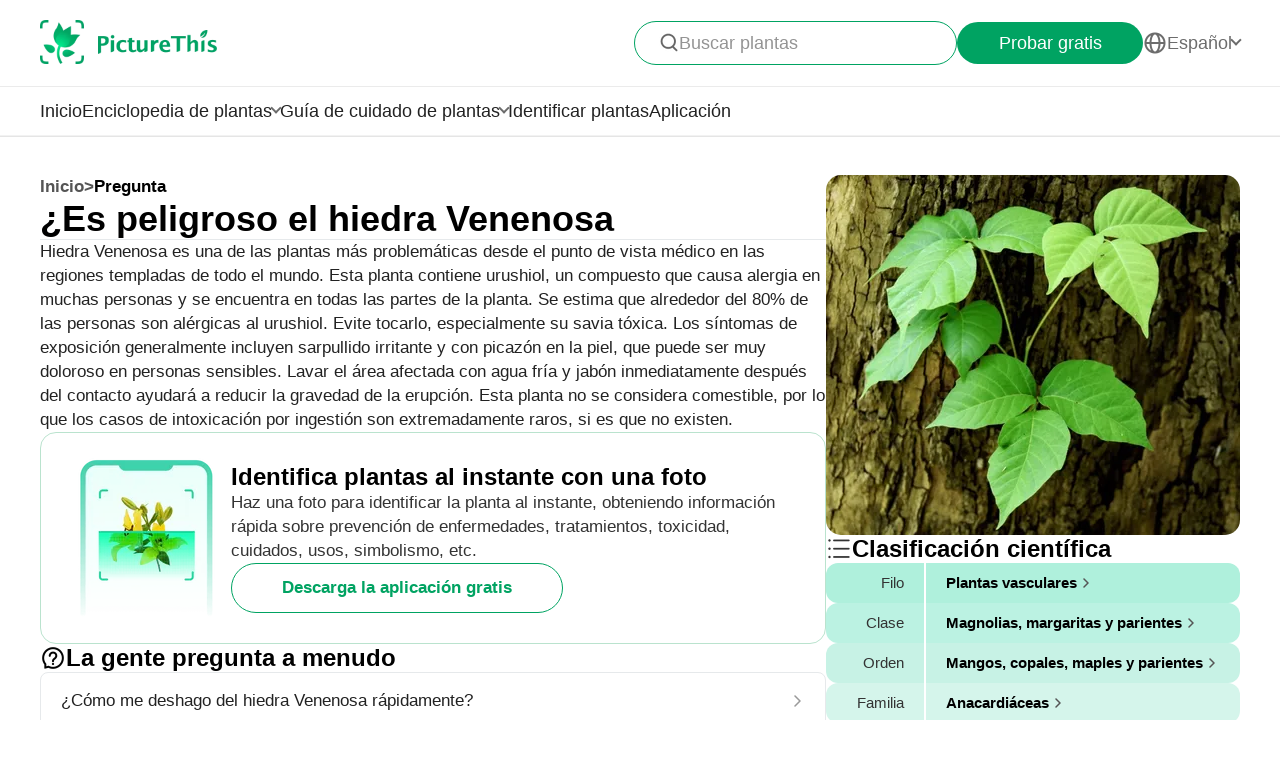

--- FILE ---
content_type: text/html
request_url: https://www.picturethisai.com/es/ask/Toxicodendron_radicans-1.html
body_size: 7831
content:
<!DOCTYPE html>
<html lang="en">
<head>
    <meta charset="utf-8" />
    <meta name="viewport" content="width=device-width, initial-scale=1.0, maximum-scale=1.0, user-scalable=0">
    <style>
        html,body,div,span,applet,object,iframe,h1,h2,h3,h4,h5,h6,p,blockquote,pre,a,abbr,acronym,address,big,cite,code,del,dfn,em,img,ins,kbd,q,s,samp,small,strike,strong,sub,sup,tt,var,b,u,i,center,dl,dt,dd,ol,ul,li,fieldset,form,label,legend,table,caption,tbody,tfoot,thead,tr,th,td,article,aside,canvas,details,embed,figure,figcaption,footer,header,hgroup,menu,nav,output,ruby,section,summary,time,mark,audio,video{margin:0;padding:0;border:0;font-size:100%;vertical-align:baseline}article,aside,details,figcaption,figure,footer,header,hgroup,menu,nav,section{display:block}body{line-height:1}ol,ul{list-style:none}blockquote,q{quotes:none}blockquote:before,blockquote:after,q:before,q:after{content:'';content:none}table{border-collapse:collapse;border-spacing:0}
        * {
            -webkit-font-smoothing: antialiased;
            box-sizing: border-box;
        }
        html,
        body {
            margin: 0px;
            height: 100%;
        }
        html {
            -webkit-tap-highlight-color: rgba(0, 0, 0, 0);
            font-size: 10px;
            font-family: SFProText-Regular, Arial, helvetica;
            color: #666666;
        }

        @media all and (max-width: 980px) {
            html {
                font-size: calc(100vw * (10 / 375));
            }
        }
        a {
            text-decoration: none;
        }
        img[src=""], img:not([src]){
            opacity: 0;
        }

        html{
            font-family: SFProText-Regular,helvetica;
            color: #666666;
        }


    </style>
<link rel="stylesheet" type="text/css" href="/wiki-static/name/512882907d2fab511dc66597e5fb2302/css/default/header_v2.css">
<meta http-equiv="Content-Type" content="text/html; charset=UTF-8" />
<meta name="viewport" content="width=device-width, initial-scale=1.0, maximum-scale=1.0, user-scalable=0">
<meta http-equiv="X-UA-Compatible" content="ie=edge">
<link rel="icon" href="/favicon.ico">
        <link rel="stylesheet" type="text/css" href="/wiki-static/name/512882907d2fab511dc66597e5fb2302/css/generated/faq.css">



    <meta property="og:site_name" content="PictureThis">
    <meta property="og:url" content="https://www.picturethisai.com/es/ask/Toxicodendron_radicans-1.html">
        <meta property="og:image" content="https://www.picturethisai.com/wiki-image/1080/154156740051468329.jpeg">
        <meta property="og:image:url" content="https://www.picturethisai.com/wiki-image/1080/154156740051468329.jpeg">
        <meta property="og:image:secure_url" content="https://www.picturethisai.com/wiki-image/1080/154156740051468329.jpeg">
        <meta property="og:title" content="¿Es peligroso el hiedra Venenosa">
        <meta property="og:description" content="Hiedra Venenosa es una de las plantas más problemáticas desde el punto de vista médico en las regiones templadas de todo el mundo. Esta planta contiene urushiol, un compuesto que causa alergia en muchas personas y se encuentra en todas las partes de la planta. Se estima que alrededor del 80% de las personas son alérgicas al urushiol. Evite tocarlo, especialmente su savia tóxica. Los síntomas de exposición generalmente incluyen sarpullido irritante y con picazón en la piel, que puede ser muy doloroso en personas sensibles. Lavar el área afectada con agua fría y jabón inmediatamente después del contacto ayudará a reducir la gravedad de la erupción. Esta planta no se considera comestible, por lo que los casos de intoxicación por ingestión son extremadamente raros, si es que no existen.">
        <title>¿Es peligroso el hiedra Venenosa</title>
        <meta name="description" content="Hiedra Venenosa es una de las plantas más problemáticas desde el punto de vista médico en las regiones templadas de todo el mundo. Esta planta contiene urushiol, un compuesto que causa alergia en muchas personas y se encuentra en todas las partes de la planta. Se estima que alrededor del 80% de las personas son alérgicas al urushiol. Evite tocarlo, especialmente su savia tóxica. Los síntomas de exposición generalmente incluyen sarpullido irritante y con picazón en la piel, que puede ser muy doloroso en personas sensibles. Lavar el área afectada con agua fría y jabón inmediatamente después del contacto ayudará a reducir la gravedad de la erupción. Esta planta no se considera comestible, por lo que los casos de intoxicación por ingestión son extremadamente raros, si es que no existen.">
        <meta name="keywords" content="">


    <link rel="canonical" href="https://www.picturethisai.com/es/ask/Toxicodendron_radicans-1.html"/>
            <link rel="alternate" hreflang="en"
                  href="https://www.picturethisai.com/ask/Toxicodendron_radicans-1.html"/>
                <link rel="alternate" hreflang="tw"
                      href="https://www.picturethisai.com/zh-tw/ask/Toxicodendron_radicans-1.html"/>
            <link rel="alternate" hreflang="ja"
                  href="https://www.picturethisai.com/ja/ask/Toxicodendron_radicans-1.html"/>
            <link rel="alternate" hreflang="es"
                  href="https://www.picturethisai.com/es/ask/Toxicodendron_radicans-1.html"/>
            <link rel="alternate" hreflang="fr"
                  href="https://www.picturethisai.com/fr/ask/Toxicodendron_radicans-1.html"/>
            <link rel="alternate" hreflang="de"
                  href="https://www.picturethisai.com/de/ask/Toxicodendron_radicans-1.html"/>
            <link rel="alternate" hreflang="ru"
                  href="https://www.picturethisai.com/ru/ask/Toxicodendron_radicans-1.html"/>
            <link rel="alternate" hreflang="pt"
                  href="https://www.picturethisai.com/pt/ask/Toxicodendron_radicans-1.html"/>
            <link rel="alternate" hreflang="it"
                  href="https://www.picturethisai.com/it/ask/Toxicodendron_radicans-1.html"/>
            <link rel="alternate" hreflang="ko"
                  href="https://www.picturethisai.com/ko/ask/Toxicodendron_radicans-1.html"/>
            <link rel="alternate" hreflang="nl"
                  href="https://www.picturethisai.com/nl/ask/Toxicodendron_radicans-1.html"/>
            <link rel="alternate" hreflang="ar"
                  href="https://www.picturethisai.com/ar/ask/Toxicodendron_radicans-1.html"/>
            <link rel="alternate" hreflang="ms"
                  href="https://www.picturethisai.com/ms/ask/Toxicodendron_radicans-1.html"/>
            <link rel="alternate" hreflang="th"
                  href="https://www.picturethisai.com/th/ask/Toxicodendron_radicans-1.html"/>
            <link rel="alternate" hreflang="sv"
                  href="https://www.picturethisai.com/sv/ask/Toxicodendron_radicans-1.html"/>
            <link rel="alternate" hreflang="pl"
                  href="https://www.picturethisai.com/pl/ask/Toxicodendron_radicans-1.html"/>
    <link rel="alternate" hreflang="x-default" href="https://www.picturethisai.com/"/>
    <script type="application/ld+json">
        {"@context": "https://schema.org","@type": "FAQPage","mainEntity": [{"@type": "Question","name": "¿Es peligroso el hiedra Venenosa","acceptedAnswer": {"@type": "Answer","text": "Hiedra Venenosa es una de las plantas más problemáticas desde el punto de vista médico en las regiones templadas de todo el mundo. Esta planta contiene urushiol, un compuesto que causa alergia en muchas personas y se encuentra en todas las partes de la planta. Se estima que alrededor del 80% de las personas son alérgicas al urushiol. Evite tocarlo, especialmente su savia tóxica. Los síntomas de exposición generalmente incluyen sarpullido irritante y con picazón en la piel, que puede ser muy doloroso en personas sensibles. Lavar el área afectada con agua fría y jabón inmediatamente después del contacto ayudará a reducir la gravedad de la erupción. Esta planta no se considera comestible, por lo que los casos de intoxicación por ingestión son extremadamente raros, si es que no existen."}}]}
    </script>
</head>
<body>

<div class="mobile-header-wrap">
    <div class="mobile-header">
        <a href="/es/">
            <img data-src="/wiki-static/name/512882907d2fab511dc66597e5fb2302/img/icon/prod_logo2.png" alt="PictureThis" class="mobile-header-logo" width="130" height="32">
        </a>
        <div class="mobile-btns">
            <div class="mobile-btn" onclick="jumpToDownload('tryforfree')">
                Probar gratis
            </div>

            <img class="icon22" data-src="/wiki-static/name/512882907d2fab511dc66597e5fb2302/img/icon/icon_more@2x.png" alt="tab list" width="22" height="22"
                 onclick="displayRouter()">
        </div>
    </div>
    <div id="mobile_router" class="mobile-drop-list">
        <img data-src="/wiki-static/name/512882907d2fab511dc66597e5fb2302/img/icon/icon_close@2x.png" alt="PictureThis" class="mobile-drop-list-close icon24" width="24" height="24" onclick="displayRouter()">
        <div class="mobile-drop-list-item-wrap">
            <div class="mobile-drop-list-item">
                <a class="mobile-drop-list-item-text" href="/es/">
                    Inicio
                </a>
            </div>
        </div>
        <div class="mobile-drop-list-item-wrap">
            <div id="mobile_wiki_nav" class="mobile-drop-list-item" onclick="displayMobileNavList('mobile_wiki_nav', 'mobile_wiki_nav_list')">
                <div class="mobile-drop-list-item-text">
                    Enciclopedia de plantas
                </div>
                <img data-src="/wiki-static/name/512882907d2fab511dc66597e5fb2302/img/icon/icon_allow.png" alt="arrow" class="icon20" width="20" height="20">
            </div>

            <div id="mobile_wiki_nav_list" class="mobile-drop-list-drop">
                    <a class="mobile-drop-list-drop-item" href="/es/wiki/plants">
                        Plantas de la A a la Z
                    </a>

                <a class="mobile-drop-list-drop-item" href="/es/wiki/toxic">
                    Plantas tóxicas
                </a>
                <a class="mobile-drop-list-drop-item" href="/es/wiki/weed">
                    Malezas
                </a>
                <a class="mobile-drop-list-drop-item" href="/es/region">
                    Plantas por región
                </a>

                <a class="mobile-drop-list-drop-item" href="/es/wiki">
                    <div class="mobile-drop-list-drop-item-see-all">
                        Ver todas
                    </div>
                    <img data-src="/wiki-static/name/512882907d2fab511dc66597e5fb2302/img/icon/icon_allow_right.png" alt="arrow" class="icon20" width="14" height="14">
                </a>
            </div>

        </div>
        <div class="mobile-drop-list-item-wrap">
            <div id="mobile_care_nav" class="mobile-drop-list-item mobile-drop-list-item-text-select" onclick="displayMobileNavList('mobile_care_nav', 'mobile_care_nav_list')">
                <div class="mobile-drop-list-item-text">
                    Guía de cuidado de plantas
                </div>
                <img data-src="/wiki-static/name/512882907d2fab511dc66597e5fb2302/img/icon/icon_allow.png" alt="arrow" class="icon20" width="20" height="20">
            </div>
            <div id="mobile_care_nav_list" class="mobile-drop-list-drop">
                <a class="mobile-drop-list-drop-item" href="/es/care/houseplants">
                    Plantas de interior
                </a>
                <a class="mobile-drop-list-drop-item" href="/es/care/gardenplants">
                    Plantas de jardín
                </a>
                <a class="mobile-drop-list-drop-item" href="/es/care/flower">
                    Flores
                </a>
                <a class="mobile-drop-list-drop-item" href="/es/care/fruitsvegetables">
                    Frutas y verduras
                </a>
                <a class="mobile-drop-list-drop-item" href="/es/care">
                    <div class="mobile-drop-list-drop-item-see-all">
                        Ver todas
                    </div>
                    <img data-src="/wiki-static/name/512882907d2fab511dc66597e5fb2302/img/icon/icon_allow_right.png" alt="arrow" class="icon20" width="14" height="14">
                </a>
            </div>
        </div>
        <div class="mobile-drop-list-item-wrap">
            <a class="mobile-drop-list-item" href="/es/identify">
                <div class="mobile-drop-list-item-text">

                    Identificar plantas
                </div>
            </a>
        </div>
        <div class="mobile-drop-list-item-wrap">
            <a class="mobile-drop-list-item" href="/es/app">
                <div class="mobile-drop-list-item-text">
                    Aplicación
                </div>
            </a>
        </div>

            <div class="mobile-drop-list-item-wrap">
                <div id="mobile_language_nav" class="mobile-drop-list-item" onclick="displayMobileNavList('mobile_language_nav', 'mobile_language_nav_list')">
                    <div class="mobile-drop-list-item-text">
                        Español
                    </div>
                    <img data-src="/wiki-static/name/512882907d2fab511dc66597e5fb2302/img/icon/icon_allow.png" alt="arrow" class="icon20" width="20" height="20">
                </div>
                <div id="mobile_language_nav_list" class="mobile-drop-list-drop">
                                <div class="mobile-drop-list-drop-item" onclick="jumpToLanguage('en')">
                                    English
                                </div>
                                <div class="mobile-drop-list-drop-item" onclick="jumpToLanguage('zh-tw')">
                                    繁體中文
                                </div>
                                <div class="mobile-drop-list-drop-item" onclick="jumpToLanguage('ja')">
                                    日本語
                                </div>
                                <div class="mobile-drop-list-drop-item mobile-drop-list-drop-item-cur" onclick="jumpToLanguage('es')">
                                    Español
                                </div>
                                <div class="mobile-drop-list-drop-item" onclick="jumpToLanguage('fr')">
                                    Français
                                </div>
                                <div class="mobile-drop-list-drop-item" onclick="jumpToLanguage('de')">
                                    Deutsch
                                </div>
                                <div class="mobile-drop-list-drop-item" onclick="jumpToLanguage('ru')">
                                    Pусский
                                </div>
                                <div class="mobile-drop-list-drop-item" onclick="jumpToLanguage('pt')">
                                    Português
                                </div>
                                <div class="mobile-drop-list-drop-item" onclick="jumpToLanguage('it')">
                                    Italiano
                                </div>
                                <div class="mobile-drop-list-drop-item" onclick="jumpToLanguage('ko')">
                                    한국어
                                </div>
                                <div class="mobile-drop-list-drop-item" onclick="jumpToLanguage('nl')">
                                    Nederlands
                                </div>
                                <div class="mobile-drop-list-drop-item" onclick="jumpToLanguage('ar')">
                                    العربية
                                </div>
                                <div class="mobile-drop-list-drop-item" onclick="jumpToLanguage('sv')">
                                    Svenska
                                </div>
                                <div class="mobile-drop-list-drop-item" onclick="jumpToLanguage('pl')">
                                    Polskie
                                </div>
                                <div class="mobile-drop-list-drop-item" onclick="jumpToLanguage('th')">
                                    ภาษาไทย
                                </div>
                                <div class="mobile-drop-list-drop-item" onclick="jumpToLanguage('ms')">
                                    Bahasa Melayu
                                </div>
                </div>
            </div>
    </div>
</div>
<div class="header-wrap">
    <div class="header-wrap-top">
        <div id="top_content" class="header-wrap-top-main">
            <a href="/es/">
                <img data-src="/wiki-static/name/512882907d2fab511dc66597e5fb2302/img/icon/prod_logo2.png" alt="PictureThis" class="header-wrap-top-main-prod-icon" width="177" height="44">
            </a>
            <div class="header-wrap-top-main-content">

                    <div class="header-wrap-top-main-content-search-wrap"  onclick="topSearch()">
                        <img data-src="/wiki-static/name/512882907d2fab511dc66597e5fb2302/img/icon/search.png" alt="Search" class="header-wrap-top-main-content-search-wrap-icon" width="20" height="20">
                        <div class="header-wrap-top-main-content-search-wrap-text">
                            Buscar plantas
                        </div>
                    </div>
                <div class="header-wrap-top-main-content-download-btn" onclick="jumpToDownload('tryforfree')">
                    Probar gratis
                </div>
                    <div class="header-wrap-top-main-content-language-select" id="languages_btn">
                        <img data-src="/wiki-static/name/512882907d2fab511dc66597e5fb2302/img/icon/global2.png" alt="Global" class="icon24" width="72" height="72">
                        <div class="header-wrap-top-main-content-language-select-text">
                            Español
                        </div>
                        <span class="drop-list-arrow-icon"></span>
                        <div id="language_nav" class="drop-list">
                                        <div class="drop-list-item"
                                             onclick="jumpToLanguage('en')">
                                            English
                                        </div>
                                        <div class="drop-list-item"
                                             onclick="jumpToLanguage('zh-tw')">
                                            繁體中文
                                        </div>
                                        <div class="drop-list-item"
                                             onclick="jumpToLanguage('ja')">
                                            日本語
                                        </div>
                                        <div class="drop-list-item drop-list-item-click"
                                             onclick="jumpToLanguage('es')">
                                            Español
                                        </div>
                                        <div class="drop-list-item"
                                             onclick="jumpToLanguage('fr')">
                                            Français
                                        </div>
                                        <div class="drop-list-item"
                                             onclick="jumpToLanguage('de')">
                                            Deutsch
                                        </div>
                                        <div class="drop-list-item"
                                             onclick="jumpToLanguage('ru')">
                                            Pусский
                                        </div>
                                        <div class="drop-list-item"
                                             onclick="jumpToLanguage('pt')">
                                            Português
                                        </div>
                                        <div class="drop-list-item"
                                             onclick="jumpToLanguage('it')">
                                            Italiano
                                        </div>
                                        <div class="drop-list-item"
                                             onclick="jumpToLanguage('ko')">
                                            한국어
                                        </div>
                                        <div class="drop-list-item"
                                             onclick="jumpToLanguage('nl')">
                                            Nederlands
                                        </div>
                                        <div class="drop-list-item"
                                             onclick="jumpToLanguage('ar')">
                                            العربية
                                        </div>
                                        <div class="drop-list-item"
                                             onclick="jumpToLanguage('sv')">
                                            Svenska
                                        </div>
                                        <div class="drop-list-item"
                                             onclick="jumpToLanguage('pl')">
                                            Polskie
                                        </div>
                                        <div class="drop-list-item"
                                             onclick="jumpToLanguage('th')">
                                            ภาษาไทย
                                        </div>
                                        <div class="drop-list-item"
                                             onclick="jumpToLanguage('ms')">
                                            Bahasa Melayu
                                        </div>
                        </div>
                    </div>
            </div>
        </div>
        <div id="top_search_wrap" class="top_nav_search">
            <img class="top_nav_search_icon" data-src="/wiki-static/name/512882907d2fab511dc66597e5fb2302/img/icon/icon_search@2x.png"
                 onclick="onSearch()">
            <div class="top_nav_search_warp">
                <input id="search" class="top_nav_search_input"
                       placeholder="Buscar"
                       oninput="searchInput(this)">
            </div>

            <img class="top_nav_search_icon" data-src="/wiki-static/name/512882907d2fab511dc66597e5fb2302/img/icon/icon_text_delete@3x.png"
                 onclick="topSearch()">
            <div id="searchList" class="search_result_list">
                <div id="searchListLoading">
                    <div class="search_loading_item">
                        <div class="search_loading_item_cover"></div>
                        <div class="search_loading_item_name">
                            <div class="search_loading_best_name"></div>
                            <div class="search_loading_la_name"></div>
                        </div>
                    </div>
                    <div class="search_loading_item">
                        <div class="search_loading_item_cover"></div>
                        <div class="search_loading_item_name">
                            <div class="search_loading_best_name"></div>
                            <div class="search_loading_la_name"></div>
                        </div>
                    </div>
                    <div class="search_loading_item">
                        <div class="search_loading_item_cover"></div>
                        <div class="search_loading_item_name">
                            <div class="search_loading_best_name"></div>
                            <div class="search_loading_la_name"></div>
                        </div>
                    </div>
                </div>
                <div id="searchListResult">

                </div>
            </div>
        </div>
    </div>

    <div class="header-wrap-navs">
        <div class="header-wrap-navs-item">
            <a class="header-wrap-navs-item-text" href="/es/">
                Inicio
            </a>
        </div>
        <div id="wiki_category" class="header-wrap-navs-item content-category">
            <div class="header-wrap-navs-item-text">
                Enciclopedia de plantas
            </div>
            <span class="drop-list-arrow-icon"></span>
            <div id="wiki_category_nav" class="drop-list">
                    <a class="drop-list-item" href="/es/wiki/plants">
                        Plantas de la A a la Z
                    </a>

                <a class="drop-list-item" href="/es/wiki/toxic">
                    Plantas tóxicas
                </a>
                <a class="drop-list-item" href="/es/wiki/weed">
                    Malezas
                </a>
                <a class="drop-list-item" href="/es/region">
                    Plantas por región
                </a>

                <a class="see-all-btn"  href="/es/wiki">
                    <div class="see-all-btn-text">
                        Ver todas
                    </div>
                    <img data-src="/wiki-static/name/512882907d2fab511dc66597e5fb2302/img/icon/icon_allow_right.png" alt="arrow" class="icon20" width="20" height="20">
                </a>
            </div>
        </div>
        <div id="care_category"  class="header-wrap-navs-item content-category">
            <div class="header-wrap-navs-item-text">
                Guía de cuidado de plantas
            </div>
            <span class="drop-list-arrow-icon"></span>
            <div id="care_category_nav" class="drop-list">
                <a class="drop-list-item" href="/es/care/houseplants">
                    Plantas de interior
                </a>
                <a class="drop-list-item" href="/es/care/gardenplants">

                    Plantas de jardín
                </a>
                <a class="drop-list-item" href="/es/care/flower">
                    Flores
                </a>
                <a class="drop-list-item" href="/es/care/fruitsvegetables">
                    Frutas y verduras
                </a>
                <a class="see-all-btn" href="/es/care">
                    <div class="see-all-btn-text">
                        Ver todas
                    </div>
                    <img data-src="/wiki-static/name/512882907d2fab511dc66597e5fb2302/img/icon/icon_allow_right.png" alt="arrow" class="icon20" width="20" height="20">
                </a>
            </div>
        </div>
        <div class="header-wrap-navs-item">
            <a class="header-wrap-navs-item-text" href="/es/identify">
                Identificar plantas
            </a>
        </div>
        <div class="header-wrap-navs-item">
            <a class="header-wrap-navs-item-text" href="/es/app">
                Aplicación
            </a>
        </div>
    </div>

</div>
<div id="top_mask" class="top-mask" onclick="topSearch()">

</div>

<div class="to-app-guide-popup">
    <div class="to-app-guide-popup-title">
        Esta página se ve mejor en la aplicación
    </div>
    <div class="to-app-guide-popup-links">
        <div id="pt_app_guide" class="to-app-guide-popup-link" onclick="openPictureThisApp()">
            <img data-src="/wiki-static/name/512882907d2fab511dc66597e5fb2302/img/default_v2/pt_icon.png" alt="picturethis icon"
                 class="to-app-guide-popup-icon" width="46px" height="46px">
            <div class="to-app-guide-popup-text">
                PictureThis
            </div>
            <div class="to-app-guide-popup-btn">
                Usar la app
            </div>
        </div>
        <div id="browser_continue" class="to-app-guide-popup-link" onclick="continueBrowser()">
            <img data-src="/wiki-static/name/512882907d2fab511dc66597e5fb2302/img/default_v2/icon_browser@3x.png" alt="picturethis icon"
                 class="to-app-guide-popup-icon" width="46px" height="46px">
            <div class="to-app-guide-popup-text">
                Navegador
            </div>
            <div class="to-app-guide-popup-btn">
                Continuar
            </div>
        </div>
    </div>

</div>

<div class="ab-to-app-guide-popup">
    <div class="ab-to-app-guide-popup-content">
        <img data-src="/wiki-static/name/512882907d2fab511dc66597e5fb2302/img/default_v2/pt_icon.png" alt="picturethis icon"
             class="ab-to-app-guide-popup-content-icon" width="40px" height="40px">
        <div class="ab-to-app-guide-popup-content-title">
            Identifica plantas al instante con una foto
        </div>
        <div class="ab-to-app-guide-popup-content-text">
            Haz una foto para identificar la planta al instante, obteniendo información rápida sobre prevención de enfermedades, tratamientos, toxicidad, cuidados, usos, simbolismo, etc.
        </div>
    </div>
    <div class="ab-to-app-guide-popup-btns">
        <div class="ab-to-app-guide-popup-download-btn" onclick="openPictureThisApp()">
            Descarga la aplicación gratis
        </div>
        <div class="ab-to-app-guide-popup-download-btn2" onclick="continueBrowser()">
            Seguir leyendo
        </div>
    </div>
</div><div id="app"></div>
<script>
    window.MODULE = 'ask';
    window.languageCode = 'es';
    window.lang = 'ESP';
    window.detail = "{\"curIndex\":\"1\",\"mainImage\":{\"copyright\":{\"width\":762,\"height\":762,\"copyrightType\":\"Authorized_PS\",\"referral\":\"\",\"authorLink\":\"\",\"author\":\"\",\"licenseLink\":\"\",\"license\":\"\"},\"imageUrl\":\"/wiki-image/1080/154156740051468329.jpeg\"},\"displayName\":\"Hiedra Venenosa\",\"topic\":{\"curFaq\":{\"key\":\"¿Es peligroso el hiedra Venenosa\",\"values\":[\"Hiedra Venenosa es una de las plantas más problemáticas desde el punto de vista médico en las regiones templadas de todo el mundo. Esta planta contiene urushiol, un compuesto que causa alergia en muchas personas y se encuentra en todas las partes de la planta. Se estima que alrededor del 80% de las personas son alérgicas al urushiol. Evite tocarlo, especialmente su savia tóxica. Los síntomas de exposición generalmente incluyen sarpullido irritante y con picazón en la piel, que puede ser muy doloroso en personas sensibles. Lavar el área afectada con agua fría y jabón inmediatamente después del contacto ayudará a reducir la gravedad de la erupción. Esta planta no se considera comestible, por lo que los casos de intoxicación por ingestión son extremadamente raros, si es que no existen.\"]},\"title\":\"La gente pregunta a menudo\",\"faqs\":[{\"key\":\"¿Cómo me deshago del hiedra Venenosa rápidamente?\",\"values\":[\"En primer lugar, se recomienda usar equipo de protección adecuado cuando se trata de estas plantas, ya que producen aceites alergénicos en hojas y tallos. Esto incluye guantes de jardinería y ropa protectora. Siga los siguientes pasos para eliminar el hiedra Venenosa no deseado de su jardín:   Cortar los tallos por la base y recoger las vides; Tome una pala y saque toda la raíz de la planta; Recolecte el material vegetal y deséchelo adecuadamente; Limpie a fondo todas las herramientas utilizadas en el proceso y lave sus guantes y ropa protectora.   No se recomienda quemar esta planta porque el urushiol volátil puede dañar seriamente los pulmones si se inhala.\"],\"link\":\"/es/ask/Toxicodendron_radicans-0.html\"},{\"key\":\"¿Puede hiedra Venenosa matarte?\",\"values\":[\"Una hiedra Venenosa es lamentable, pero no pone en peligro la vida.\"],\"link\":\"/es/ask/Toxicodendron_radicans-2.html\"},{\"key\":\"¿Se puede propagar una erupción de hiedra Venenosa\",\"values\":[\"Una hiedra Venenosa sí misma no es contagiosa: el líquido de la ampolla no contiene urushiol y no propagará la erupción.\"],\"link\":\"/es/ask/Toxicodendron_radicans-3.html\"},{\"key\":\"¿Cuánto tiempo tarda hiedra Venenosa en dejar de propagarse?\",\"values\":[\"La reacción generalmente se desarrolla de 12 a 48 horas después de la exposición y dura de dos a tres semanas.\"],\"link\":\"/es/ask/Toxicodendron_radicans-4.html\"},{\"key\":\"¿Secará el alcohol el hiedra Venenosa ?\",\"values\":[\"La aplicación de alcohol isopropílico sobre una erupción puede ayudar a secarla y prevenir una infección.\"],\"link\":\"/es/ask/Toxicodendron_radicans-5.html\"},{\"key\":\"¿Por qué el agua caliente se siente tan bien con hiedra Venenosa ?\",\"values\":[\"El agua caliente puede aliviar temporalmente la picazón causada por una erupción de hiedra Venenosa\"],\"link\":\"/es/ask/Toxicodendron_radicans-6.html\"},{\"key\":\"¿El gel de aloe vera es bueno para hiedra Venenosa ?\",\"values\":[\"Al igual que alivia una quemadura solar desagradable, el gel de una planta de aloe vera puede hacer maravillas en una erupción de hiedra Venenosa\"],\"link\":\"/es/ask/Toxicodendron_radicans-7.html\"}],\"faqList\":[]},\"articles\":{},\"children\":{\"title\":\"Especies de  <span>Aluvillos<\/span>\",\"name\":\"WEBSITE_SPECIES_OF_NAME\",\"list\":[{\"displayName\":\"Toxicodendron sylvestre\",\"link\":\"/es/wiki/Toxicodendron_sylvestre.html\"},{\"displayName\":\"Roble venenoso del Atlántico\",\"link\":\"/es/wiki/Toxicodendron_pubescens.html\"},{\"displayName\":\"Roble venenoso del Pacífico\",\"link\":\"/es/wiki/Toxicodendron_diversilobum.html\"},{\"displayName\":\"Toxicodendron succedaneum\",\"link\":\"/es/wiki/Toxicodendron_succedaneum.html\"},{\"displayName\":\"Hiedra venenosa del norte o el oeste\",\"link\":\"/es/wiki/Toxicodendron_rydbergii.html\"},{\"displayName\":\"Hiedra Venenosa\",\"link\":\"/es/wiki/Toxicodendron_radicans.html\"},{\"displayName\":\"Zumaque venenoso\",\"link\":\"/es/wiki/Toxicodendron_vernix.html\"},{\"displayName\":\"Toxicodendron trichocarpum\",\"link\":\"/es/wiki/Toxicodendron_trichocarpum.html\"},{\"displayName\":\"Arbol de la laca\",\"link\":\"/es/wiki/Toxicodendron_vernicifluum.html\"},{\"displayName\":\"Mala mujer\",\"link\":\"/es/wiki/Toxicodendron_striatum.html\"}]},\"taxonomyList\":[{\"type\":\"Phylum\",\"name\":\"Plantas vasculares\",\"nameDisplayType\":\"Filo\",\"link\":\"/es/wiki/Tracheophyta.html\"},{\"type\":\"Class\",\"name\":\"Magnolias, margaritas y parientes\",\"nameDisplayType\":\"Clase\",\"link\":\"/es/wiki/Magnoliopsida.html\"},{\"type\":\"Order\",\"name\":\"Mangos, copales, maples y parientes\",\"nameDisplayType\":\"Orden\",\"link\":\"/es/wiki/Sapindales.html\"},{\"type\":\"Family\",\"name\":\"Anacardiáceas\",\"nameDisplayType\":\"Familia\",\"link\":\"/es/wiki/Anacardiaceae.html\"},{\"type\":\"Genus\",\"name\":\"Aluvillos\",\"nameDisplayType\":\"Género\",\"link\":\"/es/wiki/Toxicodendron.html\"},{\"type\":\"Species\",\"name\":\"Hiedra Venenosa\",\"nameDisplayType\":\"Especie\",\"link\":\"/es/wiki/Toxicodendron_radicans.html\"}],\"downloadConfig\":{\"key\":\"instantlyidentify\",\"icon\":\"Instantly_identify.png\",\"title\":\"Identifica plantas al instante con una foto\",\"text\":\"Haz una foto para identificar la planta al instante, obteniendo información rápida sobre prevención de enfermedades, tratamientos, toxicidad, cuidados, usos, simbolismo, etc.\",\"btnText\":\"Descarga la aplicación gratis\"}}";
    window.translations = "{\"Home\":\"Inicio\",\"footerAppintroText\":\"PictureThis offers a powerful plant identifier to identify flowers, leaves, trees, herbs, and more in seconds! You’ll also develop your green thumb, get personalized gardening tips, and become a gardening expert!\",\"privacypolicy\":\"Primero las cookies\",\"privacyText1\":\"Utilizamos las cookies necesarias para hacer que el sitio web funcione.\\\\nNos gustaría utilizar otras cookies para mejorar y personalizar tu visita, adaptar los anuncios que ves y analizar el tráfico del sitio web, pero lo haremos solo si lo aceptas. Échale un vistazo a \\\"Configuración de cookies\\\" para más información o lee nuestra Política de privacidad.\",\"privacyText2\":\"Configuración de cookies\",\"privacypolicyaccept\":\"Aceptar todas las cookies\",\"privacypolicymanage\":\"Gestionar cookies\",\"pagelooksbetterinapp\":\"Esta página se ve mejor en la aplicación\",\"open\":\"Abierto\",\"websitefooter_joincommunity_title\":\"Únete a la comunidad\",\"HeadAppintroText1\":\"Categorías\",\"HeadAppintroText2\":\"Enciclopedia de plantas\",\"HeadAppintroText3\":\"Guía de cuidado de plantas\",\"carepositioningnavigation_about_text\":\"Información\",\"premium_priceskuagreement_text_bd1\":\"Condiciones de uso\",\"premium_priceskuagreement_text_bd2\":\"Privacy Policy\",\"webh5_privacypolicy_text_cookiessetting\":\"Configuración de cookies\",\"carepositioningnavigation_faq_text\":\"Preguntas frecuentes\",\"webarticle_continue_title_text\":\"Mejor sigue leyendo en nuestra app\",\"webarticle_continue_subtitle1_text\":\"Una base de datos con +400 000 plantas\",\"webarticle_continue_subtitleand_text\":\"y\",\"webarticle_continue_subtitle2_text\":\"guías ilimitadas a tu alcance...\",\"webpremium_title_text\":\"La mejor guía de plantas\",\"webpremium_subtitle_text\":\"¡Aprende cómo identificar y cuidar de tus plantas!\",\"subscription_text_text1\":\"17 000 especies locales y +400 000 especies globales estudiadas\",\"subscription_text_text2\":\"Casi 5 años de investigación\",\"subscription_text_text3\":\"+80 expertos de botánica y jardinería\",\"DOWNLOAD_DESCRIPTION\":\"Un botanista en tu bolsillo\",\"DOWNLOAD_QR_DESCRIPTION\":\"Escanea el código QR para descargarla\",\"webdownload_QRcode_text\":\"Escanea el código QR con la cámara de tu móvil para descargar la aplicación\",\"downloadapp_btndownload_text\":\"Descarga la aplicación gratis\",\"downloadapp_allplantcaretypes_title\":\"Cultiva un jardín lleno de vida con la guía de %s\",\"downloadapp_caretipsandtricks_text\":\"¡Mantén tus plantas sanas y felices con nuestra guía de riego, luz, alimentación y más!\",\"feedbackwebsite_feedback_title\":\"Comentarios\",\"feedbackwebsite_ilike_text\":\"Me gusta este contenido\",\"feedbackwebsite_idislike_text\":\"No me gusta este contenido\",\"feedbackwebsite_contenterror_text\":\"Error de contenido\",\"feedbackwebsite_poorcontent_text\":\"Contenido pobre, errores, etc.\",\"feedbackwebsite_suggestions_text\":\"Sugerencias\",\"feedbackwebsite_elsecanimprove_text\":\"Dinos cómo podemos mejorar esta sección.\",\"feedbackh5_suggestions_text\":\"Ayúdanos a mejorar\",\"feedbackwebsite_submit_text\":\"Enviar\",\"feedbackh5_inputtips_text\":\"Explica el problema\",\"feedback_thanksforshare_text\":\"¡Gracias por compartir tus comentarios!\",\"learnMore\":\"Más información\",\"encyclopediabyregion_instantlyidentify_title\":\"Identifica plantas al instante con una foto\",\"downloadapp_caredisease_title\":\"Diagnóstico automático y prevención de enfermedades de plantas\",\"encyclopediabyregion_fulltipsandticks_title\":\"Obtén todos los consejos y trucos de cuidado para tus plantas\",\"encyclopediabyregion_toxicaroundyou_title\":\"Identifica plantas tóxicas a tu alrededor\",\"encyclopediabyregion_reasontochoose_title\":\"Descubre 4 razones interesantes para elegir %s\",\"wiki_appdownloadbotanist_text\":\"Botanistas en tu bolsillo\",\"encyclopediaask_fulltipsandticks_text\":\"Haz una foto para identificar la planta al instante, obteniendo información rápida sobre prevención de enfermedades, tratamientos, toxicidad, cuidados, usos, simbolismo, etc.\",\"care_subhowtocarefor_title\":\"%1$s , también conocida como %2$s\",\"readmore\":\"Leer más\",\"care_downloadcardbtn_text\":\"Descarga PictureThis gratis\",\"plantidentify_downloadappbottomfreetrial_text\":\"Prueba gratis 7 días\",\"encyclopediaask_fulltipsandticks_text_bd\":\"prevención de enfermedades, tratamientos, toxicidad, cuidados, usos y simbolismo\",\"question_learnmoreabout_title\":\"Más información sobre \",\"encyclopediabyregion_travelbeauty_title\":\"¡Descubre la belleza de la naturaleza cuando viajes con PictureThis!\",\"encyclopediabyregion_travelbeauty_text\":\"Identifica y aprende sobre plantas locales en tu destino de viaje.\",\"WEBSITE_TAXONOMY\":\"Clasificación científica\",\"care_faqmorequesabouttab_text\":\"Más preguntas sobre Hiedra Venenosa\",\"Question\":\"Pregunta\"}";
    window.fields = "{}";
    window.staticUrl = "/wiki-static/name/512882907d2fab511dc66597e5fb2302/";
</script>

<script>
    var languageCode = 'es';
    var externalLanguageCode = '4';
    var plantUid = 'qchdttyu';
    var defaultLanguageCode = 'ESP';
</script>

<script src="/wiki-static/name/512882907d2fab511dc66597e5fb2302/js/default/jquery.js"></script>
<script src="/wiki-static/name/512882907d2fab511dc66597e5fb2302/js/default/tracking.js"></script>
<script src="/wiki-static/name/512882907d2fab511dc66597e5fb2302/js/default/common_load.js"></script>
<script src="/wiki-static/name/512882907d2fab511dc66597e5fb2302/js/default/react.js"></script>
    <script src="/wiki-static/name/512882907d2fab511dc66597e5fb2302/js/generated/faq.js"></script>
</body>
</html>


--- FILE ---
content_type: application/javascript
request_url: https://www.picturethisai.com/wiki-static/name/512882907d2fab511dc66597e5fb2302/js/default/common_load.js
body_size: 4911
content:
-1<window.location.host.indexOf("stage")||-1===window.location.host.indexOf("picturethisai")?window.INSTALL_ENV="stage":window.INSTALL_ENV="prod",window.APP_VERSION="1.0",window.PRODUCT="plant",window["ga-disable-GA_MEASUREMENT_ID"]=!0;let ABTESTTagMap={};var ANALYTICAL="allow_analytical",MARKETING="allow_marketing",COOKIE_CONFIG={gtag_download_ios:"AW-10862621818/o4cICMaR5q4DEPro2bso",gtag_download_android:"AW-10862621818/jcEjCMOR5q4DEPro2bso",google_ads:"AW-10862621818",google_ua:"UA-195987702-1",google_ga:"G-5PCJME3QMK",google_tag_manager:"GTM-TSR29CZ",pixel_code:"3414887288725620",country_api:"https://gw.picturethisai.com/ip/api/v1/ip/ip2country"},allowWebpStorage=localStorage.getItem("allowWebp"),isAllowWebp=!1;let clientWidth=document.body.clientWidth,coefficient=10;function jumpToLanguage(e){let t=window.location.pathname;languageCode!==e&&logEvent("topnavigation_click",{name:e}),setTimeout((()=>{languageCode!==e&&("en"===languageCode?window.location.href=t.replace(/^\//,`/${e}/`):"en"!==languageCode&&"en"===e?window.location.href=t.replace(`/${languageCode}/`,"/"):window.location.href=t.replace(`/${languageCode}/`,`/${e}/`))}),100)}function getJumpLanguageUrlByUrl(e){var t=languageCode;return"en"!==t?`/${t}/`+e:"/"+e}function jumpToLink(e,t=!1){var a=window.event;a&&a.preventDefault(),t?window.open(e):/^\/en/.test(e)?window.location.href=e.replace(/^\/en/,""):window.location.href=e}function clickAppGuide(e){window.event.stopPropagation(),logEvent("guide_click",{name:e}),setTimeout((()=>{localStorage.setItem("PAGE_FROM",window.MODULE),location.href=getJumpLanguageUrlByUrl("pay/subscription")}),300)}function mobileToAppGuide(){logEvent("getapp_click",{}),clickAppGuide("mobile_app_guide_click")}function getQueryVariable(e){for(var t=window.location.search.substring(1).split("&"),a=0;a<t.length;a++){var o=t[a].split("=");if(o[0]===e)return o[1]}return!1}function jumpToDownload(e=""){e&&(buyFrom=e),1==(!!(e=navigator.userAgent).match(/\(i[^;]+;( U;)? CPU.+Mac OS X/)||!!e.match(/(iPad|iPhone|iPod|Macintosh)/))?gtag_report_ios("https://app.adjust.com/kxmk184?engagement_type=fallback_click"):gtag_report_android("https://app.adjust.com/kxmk184?engagement_type=fallback_click&redirect=https%3A%2F%2Fplay.google.com%2Fstore%2Fapps%2Fdetails%3Fid%3Dcn.danatech.xingseus")}function getDownloadUrl(e){let t=e+"&campaign="+window.MODULE;var a=getQueryVariable("abvalue");return a&&(t=e+"&campaign="+window.MODULE+a),buyFrom?t+"&adgroup="+buyFrom:t}function getCookie(e){for(var t=e+"=",a=document.cookie.split(";"),o=0;o<a.length;o++){var i=a[o].trim();if(0===i.indexOf(t))return i.substring(t.length,i.length)}return""}function checkCookie(e){return""!==(e=getCookie(e))&&"0"!==e}function displayTimeAppGuide(e){var t;window.ABTag&&((t=localStorage.getItem("bottomtimepopupab"))?ABTESTTagMap.bottomtimepopup=t:Math.random()<.5?(ABTESTTagMap.bottomtimepopup=window.ABTag+"-A",localStorage.setItem("bottomtimepopupab",window.ABTag+"-A")):(ABTESTTagMap.bottomtimepopup=window.ABTag+"-B",localStorage.setItem("bottomtimepopupab",window.ABTag+"-B")),ABTESTTagMap.bottomtimepopup===window.ABTag+"-A")?$(".to-app-guide-popup").css("display","block"):$(".ab-to-app-guide-popup").css("display","flex"),localStorage.setItem("browserTime",JSON.stringify({openNumber:0,time:(new Date).getTime()})),logEvent("bottomtimepopup_exposure",{name:e,string1:ABTESTTagMap.bottomtimepopup||""})}function listenBrowserTime(){let e=6e4;"care"===window.MODULE&&(e=9e4),setTimeout((()=>{displayTimeAppGuide("time")}),e)}function checkBrowser(){var e;980<document.body.clientWidth||((e=localStorage.getItem("browserTime"))?((e=JSON.parse(e)).time?864e5<(new Date).getTime()-e.time&&(e.openNumber=e.openNumber+1,localStorage.setItem("browserTime",JSON.stringify(e))):(e.openNumber=(e.openNumber||0)+1,localStorage.setItem("browserTime",JSON.stringify(e))),2<e.openNumber?displayTimeAppGuide("openNumber"):e.time&&864e5<(new Date).getTime()-e.time&&listenBrowserTime()):localStorage.setItem("browserTime",JSON.stringify({openNumber:1,time:0})))}function continueBrowser(){$(".to-app-guide-popup, .ab-to-app-guide-popup").remove(),logEvent("bottomtimepopupcontinue_click",{string1:ABTESTTagMap.bottomtimepopup||""})}function openPictureThisApp(){let e=(new Date).valueOf();setTimeout((()=>{if((new Date).valueOf()-e<28){var t=!!navigator.userAgent.match(/\(i[^;]+;( U;)? CPU.+Mac OS X/);let e="bottomtimepopup";ABTESTTagMap.bottomtimepopup&&(e=e+"-"+ABTESTTagMap.bottomtimepopup),1==t?gtag_report_ios("https://app.adjust.com/kxmk184?engagement_type=fallback_click",e):gtag_report_android("https://app.adjust.com/kxmk184?engagement_type=fallback_click&redirect=https%3A%2F%2Fplay.google.com%2Fstore%2Fapps%2Fdetails%3Fid%3Dcn.danatech.xingseus",e)}}),25),isIOS()?window.location.href="picturethis://":window.location.href="picturethis://dl/openvippage"}function displayNavList(e,t){$("#"+e).addClass("list-btn-wrap-hover"),$("#"+t).css("display","block")}function hiddenNavList(e,t){$("#"+e).removeClass("list-btn-wrap-hover"),$("#"+t).css("display","none")}function topSearch(){var e=$("#top_content"),t=$("#top_search_wrap"),a=$("#top_mask"),o=$("#header_login");"none"===t.css("display")?(e.css("display","none"),t.css("display","flex"),a.css("display","block"),t.animate({width:"75rem"},300),$("#search").focus()):(e.css("display","flex"),t.css("display","none"),a.css("display","none"),t.css("width","30rem"),o.css("display","flex"),$("#search").val(""))}clientWidth<=980&&(coefficient=parseInt(clientWidth/37.5));var searchtimer=null;function searchInput(e){let t=e.value;""!==t?($("#searchList").slideDown("fast"),$("#searchListResult").css("display","none"),$("#searchListLoading").css("display","block"),null!==searchtimer&&clearTimeout(searchtimer),searchtimer=setTimeout((()=>{onSearch(t)}),500)):($("#searchList").slideUp("fast"),document.getElementById("searchListResult").innerHTML="")}function onSearch(e){let t="";t=-1<window.location.host.indexOf("stage")?"https://cms-fullsearch-service-stage.picturethisai.com/api/v1/cmsfullsearch/cms_full_search":"https://cms-fullsearch-service.picturethisai.com/api/v1/cmsfullsearch/cms_full_search";var a={searchText:e,languageCode:externalLanguageCode,countryCode:"Other"};$.ajax({url:t,dataType:"json",async:!0,data:a,type:"GET",contentType:"application/x-www-form-urlencoded",beforeSend(){},success(t){t.response&&displaySearchResult(t.response,e)},complete(){},error(){}})}function jumpToUid(e,t="wiki",a=""){e=e.replaceAll("'","_").replaceAll(" ","_");let o="";o="en"===languageCode?`/${t}/${e}.html`:`/${languageCode}/${t}/${e}.html`,a&&(o+="#"+a),jumpToLink(o)}function displaySearchResult(e,t){e=e.indexModels;let a=document.getElementById("searchListResult");a.innerHTML="",document.getElementById("searchListLoading").style.display="none",e&&0<e.length?e.forEach((e=>{var o,i=document.createElement("div"),n=((o=(i.className="search_result_item",i.onclick=()=>{jumpToUid(e.latinName)},document.createElement("img"))).className="search_result_item_cover",e.mainImageUrl?(n=e.mainImageUrl.replace("https://www.picturethisai.com/image","/wiki-image")+"?x-oss-process=image/resize,l_200",o.src=getFormatUrlByUrl(n,isAllowWebp)):o.src=getFormatUrlByUrl("/static/images/img_default_pic@3x.png",isAllowWebp),i.appendChild(o),document.createElement("div")),r=((o=(n.className="search_result_item_name",document.createElement("div"))).className="search_result_best_name title_font",e.commonNames);let l="";if(r&&0<r.length&&!(l=r[0]).toLocaleLowerCase().includes(t.toLocaleLowerCase())&&(r.splice(0,1),0<r.length)){let e=[];r.forEach((a=>{a.toLocaleLowerCase().includes(t.toLocaleLowerCase())&&e.push(a)})),0<e.length&&(l+=`(${e.join(" ,")})`)}r=new RegExp(t,"gi"),l=l.replace(r,(e=>`<span>${e}</span>`)),o.innerHTML=l,n.appendChild(o),(r=document.createElement("div")).className="search_result_la_name",r.innerHTML=e.latinName,n.appendChild(r),i.appendChild(n),a.style.display="block",a.appendChild(i)})):$("#searchList").slideUp("fast")}function sendPost(e,t,a=(()=>{}),o=(()=>{}),i={},n={}){$.ajax({url:e,dataType:n.dataType||"json",async:!0,data:t,type:n.type||"POST",headers:i,traditional:!0,contentType:"application/x-www-form-urlencoded",beforeSend(){},success(e){a(e)},complete(){},error(e){o(e)}})}function trackingInitByProduct(){var e=localStorage.getItem("countryCode");e?trackingInit(window.PRODUCT,defaultLanguageCode,e):sendPost("https://gw.picturethisai.com/ip/api/v1/ip/ip2country",{},(e=>{1===e.result&&e.response.country?(localStorage.setItem("countryCode",e.response.country),trackingInit(window.PRODUCT,defaultLanguageCode,e.response.country)):trackingInit(window.PRODUCT,defaultLanguageCode,"GLOBAL")}),(()=>{trackingInit(window.PRODUCT,defaultLanguageCode,"GLOBAL")}),{},{type:"get"})}function logEvent(e,t={}){if(e=window.MODULE.toLowerCase()+"_"+e,"function"==typeof checkCookie&&checkCookie(ANALYTICAL)){let a={id:plantUid,event_name:e};Object.keys(t).forEach((function(e){a[e]=t[e]})),webTrack(a)}}function setIframeHeight(e){if(e){var t=e.contentWindow||e.contentDocument.parentWindow;t.document.body&&(e.height=t.document.documentElement.scrollHeight||t.document.body.scrollHeight);let a=$("#iframe-foot").attr("data-src");!e.src&&a&&setTimeout((()=>{e.src=a}),5e3)}}function getDownloadAbValue(e){return ABTESTTagMap[e]||""}function gtag_report_ios(e,t=""){var a=window.event;if(a&&a.preventDefault(),void 0!==e){let o=e+"&campaign="+window.MODULE;return t&&logEvent("appdonwload_click",{type:"1",name:t,string1:getDownloadAbValue(t)||""}),t&&(o=o+"&adgroup="+t),a=function(){void 0!==o&&(window.location=o)},checkCookie("allow_analytical")&&window.dataLayer?gtag("event","conversion",{send_to:COOKIE_CONFIG.gtag_download_ios,event_callback:a}):a(o),!1}}function gtag_report_android(e,t=""){var a=window.event;a&&a.preventDefault();let o=e+"&campaign="+window.MODULE;function i(){void 0!==o&&(window.location=o)}return t&&logEvent("appdonwload_click",{type:"0",name:t,string1:getDownloadAbValue(t)||""}),t&&(o=o+"&adgroup="+t),checkCookie("allow_analytical")&&window.dataLayer?gtag("event","conversion",{send_to:COOKIE_CONFIG.gtag_download_android,event_callback:i}):i(),!1}function getQueryStringWithUrl(e,t){return e=new RegExp("(^|&)"+e+"=([^&]*)(&|$)"),null!==(t=t.match(e))?decodeURI(t[2]):null}function getDeviceType(){var e=-1<(t=navigator.userAgent).indexOf("Android")||-1<t.indexOf("Adr"),t=!!t.match(/\(i[^;]+;( U;)? CPU.+Mac OS X/);return e||t?t?"ios":"android":"web"}function replaceStaticPath(e){return e}function getFormatUrlByUrl(e,t,a="",o=""){location.port;var i=window.location.host;let n=replaceStaticPath(e);if(-1<n.indexOf("article2."))return replaceStaticPath(e);let r=!1;if(/^\/wiki-static\/.*$/.test(n)?(n="/static/"+n.replace(/^\/wiki-static\//,""),r=!0):/^\/wiki-image\/.*$/.test(n)?(n="/image/"+n.replace(/^\/wiki-image\//,""),r=!0):/^\/static\/.*$/.test(n)&&(n="/site/"+window.INSTALL_ENV+n,r=!0),!(t&&n.match(new RegExp(/\.(png|jpg|jpeg)/))&&-1===n.indexOf("format,webp")&&r))return replaceStaticPath(e);{let e="";if(2===(t=n.split("?")).length&&(n=t[0],e=(e=getQueryStringWithUrl("x-oss-process",t[1]))&&e.replace("image","")),n=`https://${i}/image-handle/website_cmsname${n}?x-oss-process=image/format,webp`,e?(-1===e.indexOf("quality")&&(n+="/quality,q_80"),n=""+n+e):a||(n+="/quality,q_80"),-1===n.indexOf("/resize")&&a){let e=0;e=o<a?a:o,clientWidth<=980&&(e*=e<50?3:2),e&&(n=n+"/resize,s_"+parseInt(e))}n+="&v=1.0"}return n}function getImageAttrSize(e,t){let a=0;return e.attributes[""+t]?-1<(a=e.attributes[""+t].value).indexOf("rem")?a.replace("rem","")*coefficient:a*coefficient/10:a}function updateImageUrlByDom(e,t,a=!1){if(e.attributes["data-src"]&&("none"!==window.getComputedStyle(e).display||e.attributes.must_load&&"1"===e.attributes.must_load.value)){var o=e.attributes["data-src"].value,i=getImageAttrSize(e,"width"),n=getImageAttrSize(e,"height");if(a&&e.getBoundingClientRect().top>2*window.innerHeight)return;e.src||(e.src=getFormatUrlByUrl(o,t,i,n))}}function showImage(e){Array.from(document.querySelectorAll("img")).forEach((function(t){updateImageUrlByDom(t,e)}))}function checkWebp(e){var t=new Image;t.onload=function(){var a=0<t.width&&0<t.height;e(a)},t.onerror=function(){e(!1)},t.src="[data-uri]"}function loadImagesType(){allowWebpStorage?showImage(isAllowWebp="true"===allowWebpStorage):checkWebp((e=>{isAllowWebp=e,localStorage.setItem("allowWebp",e),e&&showImage(e)}))}function gtag(){dataLayer.push(arguments)}function gtm(){var e=window,t=document,a="dataLayer";e[a]=e[a]||[],e[a].push({"gtm.start":(new Date).getTime(),event:"gtm.js"}),e=t.getElementsByTagName("script")[0],(a=t.createElement("script")).async=!0,a.src="https://www.googletagmanager.com/gtm.js?id=GTM-TSR29CZ",e.parentNode.insertBefore(a,e)}function initGa(){window.dataLayer=window.dataLayer||[],gtag("js",new Date),gtag("config","AW-10862621818"),gtag("config","G-5PCJME3QMK"),gtm(),loadJavaScript("https://www.googletagmanager.com/gtag/js?id=AW-10862621818"),loadJavaScript("https://www.googletagmanager.com/gtag/js?id=G-5PCJME3QMK")}function displayRouter(){var e=$("#mobile_router");"none"===e.css("display")?(e.css("display","flex"),document.body.style.overflow="hidden"):(document.body.style.overflow="auto",e.css("display","none"))}function displayMobileNavList(e,t){"none"===(t=$("#"+t)).css("display")?($(".mobile-drop-list-item-text-select").removeClass("mobile-drop-list-item-text-select"),$(".mobile-drop-list-drop").css("display","none"),t.css("display","flex"),$("#"+e).addClass("mobile-drop-list-item-text-select")):(t.css("display","none"),$("#"+e).removeClass("mobile-drop-list-item-text-select"))}function commonLoad(){trackingInitByProduct(),checkBrowser(),setIframeHeight(document.getElementById("iframe-foot")),$("#languages_btn, #language_nav").bind("mouseenter",(()=>{displayNavList("languages_btn","language_nav")})),$("#languages_btn, #language_nav").bind("mouseleave",(()=>{hiddenNavList("languages_btn","language_nav")})),$("#wiki_category, #wiki_category_nav").bind("mouseenter",(()=>{displayNavList("wiki_category","wiki_category_nav")})),$("#wiki_category, #wiki_category_nav ").bind("mouseleave",(()=>{hiddenNavList("wiki_category","wiki_category_nav")})),$("#care_category, #care_category_nav").bind("mouseenter",(()=>{displayNavList("care_category","care_category_nav")})),$("#care_category, #care_category_nav ").bind("mouseleave",(()=>{hiddenNavList("care_category","care_category_nav")})),$("#search").bind("keydown",(function(e){13===e.keyCode&&e.target.value&&jumpToLink(`/${languageCode}/search?text=`+e.target.value)})),$("#search").blur((function(e){setTimeout((()=>{$("#searchList").slideUp("fast")}),500)})),$("#mobile_to_app_guide").bind("click",mobileToAppGuide),$("#to_app_guide").bind("click",(e=>{e.preventDefault(),logEvent("getapp_click",{}),clickAppGuide("app_guide_click")})),loadImagesType(),setTimeout((()=>{initGa()}),5e3)}